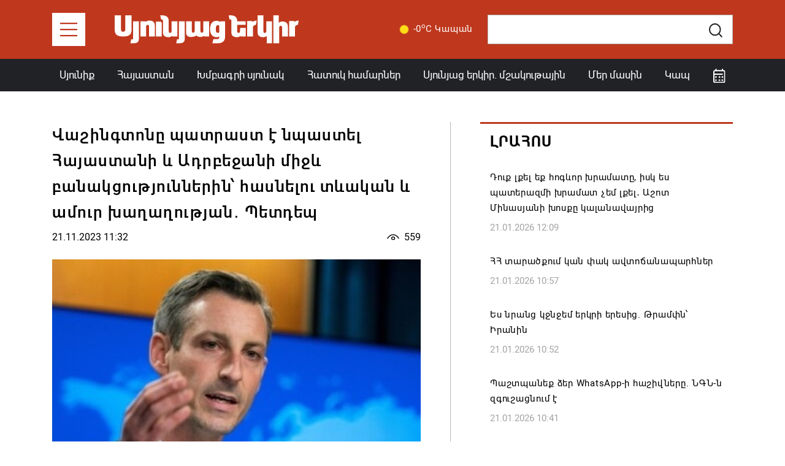

--- FILE ---
content_type: text/html; charset=UTF-8
request_url: https://syuniacyerkir.am/vashingtony-patrast-e-npastel-hayastani-ev-adrbejani-mijev-banaktsutyunnerin-hasnelu-tevakan-ev-amur-khakhakhutyan-petdep
body_size: 7077
content:
<!DOCTYPE html>
<html lang="hy">
<head>
    <meta http-equiv="Content-Type" content="text/html; charset=UTF-8" />
    <meta http-equiv="X-UA-Compatible" content="IE=edge">
    <meta name="viewport" content="width=device-width, initial-scale=1">
    <meta name="format-detection" content="telephone=no"/>
    <link href="https://syuniacyerkir.am/assets/img/favicon.png" rel="apple-touch-icon-precomposed" sizes="144x144">
    <link href="https://syuniacyerkir.am/assets/img/favicon.png" rel="apple-touch-icon-precomposed" sizes="114x114">
    <link href="https://syuniacyerkir.am/assets/img/favicon.png" rel="apple-touch-icon-precomposed" sizes="72x72">
    <link href="https://syuniacyerkir.am/assets/img/favicon.png" rel="apple-touch-icon-precomposed">
    <link href="https://syuniacyerkir.am/assets/img/favicon.png" rel="shortcut icon" type="image/png">

    <link href="https://fonts.googleapis.com/css2?family=Montserrat:wght@100;300;400;500;600;700&display=swap" rel="stylesheet">
    <link rel="stylesheet" href="https://syuniacyerkir.am/assets/css/bootstrap.min.css">
    <link rel="stylesheet" href="https://syuniacyerkir.am/assets/css/all.min.css">
<!--    <link rel="stylesheet" href="https://cdnjs.cloudflare.com/ajax/libs/bootstrap-datepicker/1.9.0/css/bootstrap-datepicker.min.css">-->
    <link rel="stylesheet" href="https://syuniacyerkir.am/assets/css/tempusdominus-bootstrap-4.min.css">
    <link rel="stylesheet" href="https://syuniacyerkir.am/assets/css/bootstrap-select.min.css">
    <link rel="stylesheet" href="https://syuniacyerkir.am/assets/css/lightslider.min.css">
    <link rel="stylesheet" href="https://syuniacyerkir.am/assets/css/style.css?v=2.3">

    <title>Վաշինգտոնը պատրաստ է նպաստել Հայաստանի և Ադրբեջանի միջև բանակցություններին՝ հասնելու տևական և ամուր </title>
    <meta name="description" content="Վաշինգտոնը շարունակում է ներգրավել երկու երկրների ղեկավարությանը և պատրաստ է նպաստել Հայաստանի ու Ադրբեջանի միջև բանակցություններին՝ հասնելու տևական ու ամուր խա&hellip;" />
    <meta name="keywords" content="" />
    <meta property="og:image" content="https://syuniacyerkir.am/media/contents/800x500/0604b5084dee06d49f480776291f51e1.jpg" />
    <meta property="og:image:width" content="800" />
    <meta property="og:image:height" content="600" />
    <meta property="og:url"  content="https://syuniacyerkir.am/vashingtony-patrast-e-npastel-hayastani-ev-adrbejani-mijev-banaktsutyunnerin-hasnelu-tevakan-ev-amur-khakhakhutyan-petdep" />
    <meta property="og:type" content="article" />
    <meta property="og:title" content="Վաշինգտոնը պատրաստ է նպաստել Հայաստանի և Ադրբեջանի միջև բանակցություններին՝ հասնելու տևական և ամուր " />
    <meta property="og:description" content="Վաշինգտոնը շարունակում է ներգրավել երկու երկրների ղեկավարությանը և պատրաստ է նպաստել Հայաստանի ու Ադրբեջանի միջև բանակցություններին՝ հասնելու տևական ու ամուր խա&hellip;" />
    <meta property="fb:app_id" content="3531222976908316" />

    <!-- Global site tag (gtag.js) - Google Analytics -->
    <script async src="https://www.googletagmanager.com/gtag/js?id=UA-104391887-1"></script>
    <script>
        window.dataLayer = window.dataLayer || [];
        function gtag(){dataLayer.push(arguments);}
        gtag('js', new Date());

        gtag('config', 'UA-104391887-1');
    </script>

</head>
<body class="d-flex flex-column ">
<!--[if lte IE 8]>
<p class="chromeframe">You are using an <strong>outdated</strong> browser. Please <a href="http://browsehappy.com/">upgrade your browser</a>.</p>
<![endif]-->

<div id="fb-root"></div>
<script async defer crossorigin="anonymous" src="https://connect.facebook.net/ru_RU/sdk.js#xfbml=1&version=v7.0&appId=588915594801779&autoLogAppEvents=1" nonce="BgSaak26"></script>

<header>
    <div class="header-top">
        <div class="container-md cs-container">
            <nav class="navbar navbar-expand-lg navbar-light p-0">
                <a href="" class="collapse-menu-bar mr-3 mr-md-5"></a>

                <a class="navbar-brand" href="https://syuniacyerkir.am/">
                    <img src="https://syuniacyerkir.am/assets/img/logo.svg" alt="">
                </a>

                <div class="d-flex align-items-center ml-auto">
                    <div class="mr-4 weather d-none d-xl-flex align-items-center">
                        <a href="" data-toggle="modal" data-target="#weather_modal"><img src="https://syuniacyerkir.am/assets/img/weather/01d.png" width="30">-0<sup>o</sup>C Կապան</a>
                    </div>
                    <div class="group-append cs-input-group search-input-box">
                        <form action="/search">
                            <input type="text" class="form-control form-control-lg cs-input" name="q">
                            <div class="input-group-append">
                                <button class="btn btn-lg" type="submit" id="button-addon2">
                                    <img src="https://syuniacyerkir.am/assets/img/search-dark.svg">
                                </button>
                            </div>
                        </form>
                    </div>

                    <div class="mobile-icons d-flex align-items-center">
                        <div class="mr-2 mr-md-3">
                            <a href="" class="calendar-icon d-flex align-items-center justify-content-center" data-toggle="dropdown" aria-haspopup="true" aria-expanded="false"><img src="https://syuniacyerkir.am/assets/img/calendar.svg" alt=""></a>
                            <div class="dropdown-menu dropdown-calendar dropdown-menu-right">
                                <div id="mobile_calendar"></div>
                            </div>
                        </div>
                        <div>
                            <a href="" class="show-search align-items-center justify-content-center"><img src="https://syuniacyerkir.am/assets/img/search.svg"></a>
                            <a href="" class="hide-search align-items-center justify-content-center d-none"><i class="fal fa-times"></i></a>
                        </div>
                    </div>
                </div>
            </nav>
        </div>
    </div>
    <div class="header-menu d-none d-xl-block">
        <div class="container cs-container">
            <div class="row justify-content-between no-gutters">
                <div class="col-auto"><a href="https://syuniacyerkir.am/syunik" class="nav-link ">Սյունիք</a></div>
<!--                <div class="col-auto"><a href="--><!--" class="nav-link --><!--">Արցախ</a></div>-->
                <div class="col-auto"><a href="https://syuniacyerkir.am/hayastan" class="nav-link ">Հայաստան</a></div>
                <div class="col-auto"><a href="https://syuniacyerkir.am/khmbagri-syunyak" class="nav-link ">Խմբագրի սյունակ</a></div>
                <div class="col-auto"><a href="https://syuniacyerkir.am/special" class="nav-link ">Հատուկ համարներ</a></div>
                <div class="col-auto"><a href="https://syuniacyerkir.am/cultural" class="nav-link ">Սյունյաց երկիր. մշակութային</a></div>
                <div class="col-auto"><a href="https://syuniacyerkir.am/about" class="nav-link ">Մեր մասին</a></div>
                <div class="col-auto"><a href="https://syuniacyerkir.am/contacts" class="nav-link ">Կապ</a></div>
                <div class="col-auto">
                    <a href="" class="nav-link calendar-icon" data-toggle="dropdown" aria-haspopup="true" aria-expanded="false"><img src="https://syuniacyerkir.am/assets/img/calendar.svg" alt=""></a>
                    <div class="dropdown-menu dropdown-calendar dropdown-menu-right">
                        <div id="menu_calendar"></div>
                    </div>
                </div>
            </div>
        </div>
    </div>

    <div class="collapse-menu" style="height: 100vh">
        <div class="container-md cs-container" style="height: 100vh">
            <div class="menu-content d-inline-blockprivet " style="height: 100vh">
                <div class="collapse-menu-top d-flex align-items-center">
                    <div><a href="" class="menu-close mr-3 mr-md-5"><i class="fal fa-times"></i></a></div>
                    <div><a class="navbar-brand" href="#"><img src="https://syuniacyerkir.am/assets/img/logo.svg" alt=""></a></div>
                </div>
                <div class="collapse-menu-list scrollbar-inner">
                    <ul>
                        <li><a href="https://syuniacyerkir.am/khmbagri-syunyak">Խմբագրի սյունակ</a></li>
                        <li><a href="https://syuniacyerkir.am/syunik">Սյունիք</a></li>
                        <li><a href="https://syuniacyerkir.am/artsakh">Արցախ</a></li>
                        <li><a href="https://syuniacyerkir.am/hayastan">Հայաստան</a></li>
                        <li><a href="https://syuniacyerkir.am/mijazgayin">Միջազգային</a></li>
                        <li><a href="https://syuniacyerkir.am/mshakuyt">Մշակույթ և սպորտ</a></li>
                        <li><a href="https://syuniacyerkir.am/syunik">ՀՀ ԶՈՒ և ՊՆ</a></li>
                        <li><a href="https://syuniacyerkir.am/pdf">PDF Տարբերակ և Հատուկ Համարներ</a></li>
                        <li><a href="https://syuniacyerkir.am/cultural">Սյունյաց երկիր. մշակութային</a></li>
                        <li><a href="https://syuniacyerkir.am/videos">Տեսանյութեր</a></li>
<!--                        <li><a href="">Կապ</a></li>
                        <li><a href="">Մեր Մասին</a></li>-->
                        <li>
                            <a href="https://www.facebook.com/SyuniacYerkirNewspaper/" target="_blank" class="font-size-20 mr-3"><i class="fab fa-facebook-f"></i></a>
                            <a href="https://www.youtube.com/channel/UCyXLbQGIyj1xA5rAOGtJEvw" class="font-size-22 "><i class="fab fa-youtube"></i></a>
                        </li>
                    </ul>
                </div>
            </div>
            <div class="menu-block-after"></div>
        </div>
    </div>
</header>

<!-- Modal -->
<div class="modal cs-modal fade" id="weather_modal" tabindex="-1">
    <div class="modal-dialog modal-dialog-centered modal-lg">
        <div class="modal-content">
            <div class="modal-body p-5">
                <button type="button" class="close" data-dismiss="modal" aria-label="Close">
                    <i class="fal fa-times"></i>
                </button>
<!--                -->                <div class="row text-center">
                    <div class="col-6 col-lg mb-3 mb-lg-0">
                        <div class="d-flex align-items-center justify-content-center"><img src="https://syuniacyerkir.am/assets/img/weather/01d.png" class="weather-icon">-0<sup>o</sup>C</div>
                        <div>Կապան</div>
                    </div>
                    <div class="col-6 col-lg mb-3 mb-lg-0">
                        <div class="d-flex align-items-center justify-content-center"><img src="https://syuniacyerkir.am/assets/img/weather/03d.png" class="weather-icon">-5<sup>o</sup>C</div>
                        <div>Գորիս</div>
                    </div>
                    <div class="col-6 col-lg">
                        <div class="d-flex align-items-center justify-content-center"><img src="https://syuniacyerkir.am/assets/img/weather/03d.png" class="weather-icon">-2<sup>o</sup>C</div>
                        <div>Մեղրի</div>
                    </div>
                    <div class="col-6 col-lg">
                        <div class="d-flex align-items-center justify-content-center"><img src="https://syuniacyerkir.am/assets/img/weather/01d.png" class="weather-icon">-3<sup>o</sup>C</div>
                        <div>Ագարակ</div>
                    </div>
                </div>
            </div>
        </div>
    </div>
</div>
<!--<pre></pre>-->


<div class="container cs-container my-4 my-lg-5">
    <div class="row">
        <div class="col-lg-7 future-news-right-border pr-xl-5 mb-4 mb-lg-0">
            <h1 class="post-view-title">Վաշինգտոնը պատրաստ է նպաստել Հայաստանի և Ադրբեջանի միջև բանակցություններին՝ հասնելու տևական և ամուր խաղաղության․ Պետդեպ </h1>
            <div class="d-flex align-items-center mb-4">
                <div class="date">21.11.2023 11:32</div>
                <div class="news-count d-flex align-items-center ml-auto"><img src="https://syuniacyerkir.am/assets/img/seen.svg" class="mr-2" >559</div>
            </div>
            <!--<div class="mb-4">
                <img src="" class="w-100" alt="">
            </div>-->
            <div class="mb-4">
                <ul class="slider-for">
                                            <li data-thumb="https://syuniacyerkir.am/media/contents/800x500/0604b5084dee06d49f480776291f51e1.jpg">
                            <img src="https://syuniacyerkir.am/media/contents/800x500/0604b5084dee06d49f480776291f51e1.jpg" class="w-100"/>
                        </li>
                                    </ul>
            </div>

            <div class="view-content mb-3">
                <p>Վաշինգտոնը շարունակում է ներգրավել երկու երկրների ղեկավարությանը և պատրաստ է նպաստել Հայաստանի ու Ադրբեջանի միջև բանակցություններին՝ հասնելու տևական ու ամուր խաղաղության, որտեղ հարգվում են բոլորի իրավունքները։</p>

<p>Այս մասին ամենօրյա&nbsp;<a href="https://www.state.gov/briefings/department-press-briefing-november-20-2023/#post-502722-ARMENIA">ճեպազրույցի</a>&nbsp;ժամանակ հայտարարել է ԱՄՆ պետքարտուղարության մամուլի խոսնակ Մեթյու Միլլերը։</p>

<p>Միլլերի խոսքով՝ կարևոր է, որ Հայաստանն ու Ադրբեջանն ուղիղ քննարկում սկսեն և լուծեն հարցեր՝ ի շահ տարածաշրջանի, իսկ ԱՄՆ-ն պատրաստ է ստանձնել այդ բանացություններին նպաստողի դերը։</p>

<p>&laquo;Մենք տեսել ենք, որ այլ երկրներ ևս առաջարկում են նպաստել այդ բանակցություններին: Մենք կարևոր ենք համարում երկու երկրների դեմ առ դեմ բանակցելը երկարաժամկետ համաձայնության հասնելու համար&raquo;, - հավելել է Միլլերը։</p>

<p><a href="https://news.am/">https://news.am/</a></p>

<p>&nbsp;</p>            </div>
            <div>
                                <a href="https://www.facebook.com/sharer/sharer.php?app_id=3531222976908316&u=https://syuniacyerkir.am%2Fvashingtony-patrast-e-npastel-hayastani-ev-adrbejani-mijev-banaktsutyunnerin-hasnelu-tevakan-ev-amur-khakhakhutyan-petdep&display=popup&ref=plugin" onclick="javascript:window.open(this.href,'', 'menubar=no,toolbar=no,resizable=yes,scrollbars=yes,height=600,width=600');return false;" class="share-icon"><i class="fab fa-facebook-f"></i></a>
            </div>
        </div>
        <div class="col-lg-5 pl-xl-5">
            <div class="news-feed">
                <div class="box-title text-uppercase p-3"><a href="https://syuniacyerkir.am/feed">Լրահոս</a></div>
                <div class="news-feed-list inner-news-feed scrollbar-inner">
                    <div class="">
                                                        <a href="https://syuniacyerkir.am/duq-lqel-eq-hogevor-khramaty-isk-es-paterazmi-khramat-chem-lqel-ashot-minasyani-khosqy-kalanavayrits-1" class="news-feed-item p-3">
                                    <h1>Դուք լքել եք հոգևոր խրամատը, իսկ ես պատերազմի խրամատ չեմ լքել․ Աշոտ Մինասյանի խոսքը կալանավայրից</h1>
                                    <div class="date">21.01.2026 12:09</div>
                                </a>
                                                                <a href="https://syuniacyerkir.am/hh-taratsqum-kan-pak-avtochanaparhner-11" class="news-feed-item p-3">
                                    <h1>ՀՀ տարածքում կան փակ ավտոճանապարհներ</h1>
                                    <div class="date">21.01.2026 10:57</div>
                                </a>
                                                                <a href="https://syuniacyerkir.am/es-nrants-kjnjem-erkri-eresits-trampn-iranin" class="news-feed-item p-3">
                                    <h1>Ես նրանց կջնջեմ երկրի երեսից. Թրամփն՝ Իրանին</h1>
                                    <div class="date">21.01.2026 10:52</div>
                                </a>
                                                                <a href="https://syuniacyerkir.am/pashtpaneq-dzer-whatsapp-i-hashivnery-ngn-n-zgushatsnum-e" class="news-feed-item p-3">
                                    <h1>Պաշտպանեք ձեր WhatsApp-ի հաշիվները. ՆԳՆ-ն զգուշացնում է</h1>
                                    <div class="date">21.01.2026 10:41</div>
                                </a>
                                                                <a href="https://syuniacyerkir.am/samvel-karapetyani-hayastani-qakhaqatsineri-hamar-nakhatesvats-5-tntesakan-qaylery-tesanyut" class="news-feed-item p-3">
                                    <h1>Սամվել Կարապետյանի՝ Հայաստանի քաղաքացիների համար նախատեսված 5 տնտեսական քայլերը (տեսանյութ)</h1>
                                    <div class="date">20.01.2026 22:55</div>
                                </a>
                                                                <a href="https://syuniacyerkir.am/duq-lqel-eq-hogevor-khramaty-isk-es-paterazmi-khramat-chem-lqel-ashot-minasyani-khosqy-kalanavayrits" class="news-feed-item p-3">
                                    <h1>Դուք լքել եք հոգևոր խրամատը, իսկ ես պատերազմի խրամատ չեմ լքել․ Աշոտ Մինասյանի խոսքը կալանավայրից</h1>
                                    <div class="date">20.01.2026 21:59</div>
                                </a>
                                                                <a href="https://syuniacyerkir.am/tonavachari-ketery-ev-gekhetskutyan-srahnery-hark-chen-talu-narek-karapetyan" class="news-feed-item p-3">
                                    <h1>Տոնավաճառի կետերը և գեղեցկության սրահները հարկ չեն տալու. Նարեկ Կարապետյան</h1>
                                    <div class="date">20.01.2026 21:56</div>
                                </a>
                                                                <a href="https://syuniacyerkir.am/em-n-pordzum-e-ambokhjapes-vnasel-eatm-in-ayzhm-el-sirashahum-e-hayastanin-lavrov" class="news-feed-item p-3">
                                    <h1>ԵՄ-ն փորձում է ամբողջապես վնասել ԵԱՏՄ-ին, այժմ էլ սիրաշահում է Հայաստանին. Լավրով</h1>
                                    <div class="date">20.01.2026 21:46</div>
                                </a>
                                                                <a href="https://syuniacyerkir.am/azh-hayastan-khmbaktsutyan-patgamavornery-tesaktsel-en-ashot-minasyanin" class="news-feed-item p-3">
                                    <h1>ԱԺ «Հայաստան» խմբակցության պատգամավորները տեսակցել են Աշոտ Մինասյանին</h1>
                                    <div class="date">20.01.2026 21:29</div>
                                </a>
                                                                <a href="https://syuniacyerkir.am/gerashnorh-t-partev-episkopos-barsekhyany-nshanakvel-e-shveytsariayi-hayots-temi-arajnord" class="news-feed-item p-3">
                                    <h1>Գերաշնորհ Տ․ Պարթև եպիսկոպոս Բարսեղյանը նշանակվել է Շվեյցարիայի Հայոց թեմի առաջնորդ</h1>
                                    <div class="date">20.01.2026 19:00</div>
                                </a>
                                                                <a href="https://syuniacyerkir.am/2026-in-grete-anhavanakan-e-hayastan-adrbejan-razmakan-eskalatsian-artaqin-hetakhuzutyun" class="news-feed-item p-3">
                                    <h1>2026-ին գրեթե անհավանական է Հայաստան-Ադրբեջան ռազմական էսկալացիան․ Արտաքին հետախուզություն</h1>
                                    <div class="date">20.01.2026 14:51</div>
                                </a>
                                                                <a href="https://syuniacyerkir.am/adrbejani-razmakan-hatkatsumneri-achy-vets-angam-gerazantsum-e-myus-olortnerin" class="news-feed-item p-3">
                                    <h1>Ադրբեջանի ռազմական հատկացումների աճը վեց անգամ գերազանցում է մյուս ոլորտներին</h1>
                                    <div class="date">20.01.2026 14:33</div>
                                </a>
                                                    </div>
                </div>
            </div>

            <div class="pt-5">
                                    <a href="javascript:void(0);"> <img src="https://syuniacyerkir.am/uploads/images/advertisements/d811a83652a419a0c0cf0adf224c5843.png" class="w-100" alt=""></a>
                               <!-- <img src="" class="w-100">-->
            </div>


            <div class="news-feed mt-5">
                <div class="box-title text-uppercase p-3">Կհետաքրքրի նաեվ</div>
                <div class="news-feed-list">
                    <div class="">
                                                        <a href="https://syuniacyerkir.am/ayayi-erkir-artsakh" class="news-feed-item p-3">
                                    <h1>Այայի երկիր Արցախ</h1>
                                    <div class="date">07.01.2024 21:10</div>
                                </a>
                                                                <a href="https://syuniacyerkir.am/dzyun-marakhukh-merkasaruyts-iravichaky-hanrapetutyan-chanaparhnerin" class="news-feed-item p-3">
                                    <h1>Ձյուն, մառախուղ, մերկասառույց․ իրավիճակը հանրապետության ճանապարհներին</h1>
                                    <div class="date">13.12.2024 09:00</div>
                                </a>
                                                                <a href="https://syuniacyerkir.am/buhakan-hamakargi-merorya-himnakhndirnery-hayatsq-syuniqits" class="news-feed-item p-3">
                                    <h1>Բուհական համակարգի մերօրյա հիմնախնդիրները. հայացք Սյունիքից</h1>
                                    <div class="date">24.10.2022 12:29</div>
                                </a>
                                                                <a href="https://syuniacyerkir.am/moskvayi-marzum-ats-neri-hertakan-hardzakumn-e-kankhvel" class="news-feed-item p-3">
                                    <h1>Մոսկվայի մարզում ԱԹՍ-ների հերթական հարձակումն է կանխվել</h1>
                                    <div class="date">09.08.2023 14:52</div>
                                </a>
                                                    </div>
                </div>
            </div>
        </div>
    </div>
</div>
<footer class="py-4 py-lg-5">
    <div class="container cs-container ">
        <div class="row justify-content-between">
            <div class="col-xl-2 col-xxl mb-4 mb-xl-0">
                <ul>
                    <li><a href="https://syuniacyerkir.am/"><img src="https://syuniacyerkir.am/assets/img/logo.svg" class="img-fluid w-100" style="max-width: 203px"></a></li>
                    <li class="d-none d-xl-block"><a href="https://syuniacyerkir.am/contacts">Կապ</a></li>
                    <li class="d-none d-xl-block"><a href="https://syuniacyerkir.am/about">Մեր Մասին</a></li>
                    <li class="d-none d-xl-block">
                        <a href="https://www.facebook.com/SyuniacYerkirNewspaper/" target="_blank" class="font-size-20 mr-3"><i class="fab fa-facebook-f"></i></a>
                        <a href="https://www.youtube.com/channel/UCyXLbQGIyj1xA5rAOGtJEvw" target="_blank" class="font-size-22"><i class="fab fa-youtube"></i></a>
                    </li>
                    <li><a href="http://old.syuniacyerkir.am">Կայքի հին տարբերակ</a></li>
                </ul>
            </div>
            <div class="col-md-4 col-xl mb-md-4 mb-xl-0">
                <ul>
                    <li><a href="https://syuniacyerkir.am/khmbagri-syunyak">Խմբագրի սյունյակ</a></li>
                    <li><a href="https://syuniacyerkir.am/syunik">Սյունիք</a></li>
                    <li><a href="https://syuniacyerkir.am/artsakh">Արցախ</a></li>
                    <li><a href="https://syuniacyerkir.am/hayastan">Հայաստան</a></li>
                    <li><a href="https://syuniacyerkir.am/mijazgayin">Միջազգային</a></li>
                    <li><a href="https://syuniacyerkir.am/videos">Տեսանյութեր</a></li>
                </ul>
            </div>
            <div class="col-md-4 col-xl mb-md-4 mb-xl-0">
                <ul>
                    <li><a href="https://syuniacyerkir.am/mshakuyt">Մշակույթ և սպորտ</a></li>
                    <li><a href="https://syuniacyerkir.am/hh-zu">ՀՀ ԶՈւ և ՊԲ</a></li>
                    <li><a href="https://syuniacyerkir.am/pdf">PDF Տարբերակ և Հատուկ Համարներ</a></li>
                    <li><a href="https://syuniacyerkir.am/cultural">Սյունյաց երկիր. մշակութային</a></li>
                </ul>
            </div>
            <div class="col-12 d-md-none mb-4">
                <ul>
                    <li><a href="https://syuniacyerkir.am/contacts">Կապ</a></li>
                    <li><a href="https://syuniacyerkir.am/about">Մեր Մասին</a></li>
                    <li>
                        <a href="https://www.facebook.com/SyuniacYerkirNewspaper/" target="_blank" class="font-size-20 mr-3"><i class="fab fa-facebook-f"></i></a>
                        <a href="https://www.youtube.com/channel/UCyXLbQGIyj1xA5rAOGtJEvw" target="_blank" class="font-size-22 "><i class="fab fa-youtube"></i></a>
                    </li>
                </ul>
            </div>
            <div class="col-md-4 col-xl-3 mb-4 mb-xl-0">
                <ul>
                    <li>
                        <div class="d-flex align-items-center">
                            <i class="fas fa-map-marker-alt mr-3"></i> ՀՀ, ք․ Կապան, Շահումյան 20/32
                        </div>
                    </li>
                    <li>
                        <div class="d-flex align-items-start">
                            <div><i class="fas fa-phone-alt mr-3"></i></div>
                            <div>
                                <div class="mb-3"><a href="tel:+37428552563" class="mb-3">+374 285 5 25 63</a></div>
                                <div class="mb-3"><a href="tel:+37491459047" class="mb-3">+374 91 45 90 47</a></div>
                                <div><a href="tel:+37477459047" >+374 77 45 90 47</a></div>
                            </div>
                        </div>
                    </li>
                    <li>
                        <div class="d-flex align-items-center">
                            <i class="fas fa-envelope mr-3"></i> <a href="/cdn-cgi/l/email-protection#cdbeb4b8a3a4acaeb4a8bfa6a4bf8da0aca4a1e3bfb8"><span class="__cf_email__" data-cfemail="c8bbb1bda6a1a9abb1adbaa3a1ba88a5a9a1a4e6babd">[email&#160;protected]</span></a>
                        </div>
                    </li>
                </ul>
            </div>
            <div class="col-md-6 col-xl-3 col-xxl-auto">
                <iframe src="https://www.facebook.com/plugins/page.php?href=https%3A%2F%2Fwww.facebook.com%2FSyuniacYerkirNewspaper%2F&tabs&width=340&height=214&small_header=false&adapt_container_width=true&hide_cover=false&show_facepile=true&appId=349567631908912" width="340" height="214" style="border:none;overflow:hidden; max-width: 100%" scrolling="no" frameborder="0" allowTransparency="true" allow="encrypted-media"></iframe>
            </div>
            <div class="col-md-6 d-none d-md-block d-xl-none">
                <ul>
                    <li><a href="https://syuniacyerkir.am/contacts">Կապ</a></li>
                    <li><a href="https://syuniacyerkir.am/about">Մեր Մասին</a></li>
                    <li>
                        <a href="https://www.facebook.com/SyuniacYerkirNewspaper/" target="_blank" class="font-size-20 mr-3"><i class="fab fa-facebook-f"></i></a>
                        <a href="https://www.youtube.com/channel/UCyXLbQGIyj1xA5rAOGtJEvw" target="_blank" class="font-size-22 "><i class="fab fa-youtube"></i></a>
                    </li>
                    <li><a href="http://old.syuniacyerkir.am">Կայքի հին տարբերակ</a></li>
                </ul>
            </div>
            <div class="col-12 copyright mt-4">
                <div>syuniacyerkir.am © 2020 All Rights Reserved</div>
                <div>Բոլոր իրավունքները պաշտպանված են: Մեջբերումներ անելիս հղումը պարտադիր է: Կայքի հոդվածների մասնակի կամ ամբողջական հեռուստառադիոընթերցումն առանց հղման արգելվում է: Կայքում տեղ գտած տեսակետները կարող են չհամընկնել խմբագրության կարծիքի հետ: Գովազդների բովանդակության համար կայքը պատասխանատվություն չի կրում:</div>
            </div>
        </div>
    </div>
</footer>



<script data-cfasync="false" src="/cdn-cgi/scripts/5c5dd728/cloudflare-static/email-decode.min.js"></script><script src="https://syuniacyerkir.am/assets/js/jquery-3.5.1.min.js"></script>
<script type="text/javascript">
    /*var language = 'hy';
    var languageForUrl = "";*/
    if (!window.location.origin) {
        window.location.origin = window.location.protocol + "//" + window.location.hostname + (window.location.port ? ':' + window.location.port: '');
    }
</script>
<script src="https://syuniacyerkir.am/assets/js/popper.min.js"></script>
<script src="https://syuniacyerkir.am/assets/js/bootstrap.min.js"></script>
<script src="https://syuniacyerkir.am/assets/js/jquery.scrollbar.min.js"></script>
<script src="https://syuniacyerkir.am/assets/js/moment.js"></script>
<script src="https://syuniacyerkir.am/assets/js/tempusdominus-bootstrap-4.min.js"></script>
<script src="https://syuniacyerkir.am/assets/js/bootstrap-select.min.js"></script>
<script src="https://syuniacyerkir.am/assets/js/lightslider.min.js"></script>
<script src="https://syuniacyerkir.am/assets/js/jquery.waypoints.min.js"></script>
<script src="https://syuniacyerkir.am/assets/js/infinite.min.js"></script>
<!--<script src="--><!--"></script>-->
<script src="https://syuniacyerkir.am/assets/js/main.js?v=2.3"></script>
</body>
</html>


--- FILE ---
content_type: image/svg+xml
request_url: https://syuniacyerkir.am/assets/img/search.svg
body_size: -108
content:
<svg xmlns="http://www.w3.org/2000/svg" width="22.869" height="22.869" viewBox="0 0 22.869 22.869">
  <g id="Search" transform="translate(-3.5 -3.5)">
    <path id="Path_1" data-name="Path 1" d="M22.682,13.591A9.091,9.091,0,1,1,13.591,4.5,9.091,9.091,0,0,1,22.682,13.591Z" fill="none" stroke="#fff" stroke-linecap="round" stroke-linejoin="round" stroke-width="2"/>
    <path id="Path_2" data-name="Path 2" d="M29.918,29.918l-4.943-4.943" transform="translate(-4.964 -4.964)" fill="none" stroke="#fff" stroke-linecap="round" stroke-linejoin="round" stroke-width="2"/>
  </g>
</svg>
